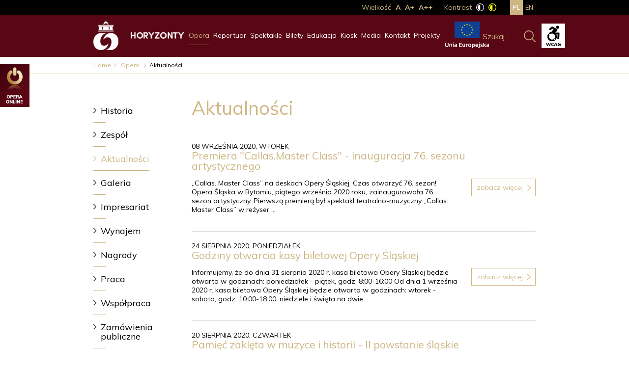

--- FILE ---
content_type: text/html; charset=UTF-8
request_url: https://opera-slaska.pl/aktualnosci/page/37
body_size: 6382
content:
<!DOCTYPE html>
<html lang="pl">
<head>
<meta http-equiv="Content-Type" content="text/html; charset=UTF-8" />
<meta http-equiv="X-UA-Compatible" content="IE=edge" />
<meta name="Author" content="arf design" />
<meta name="Robots" content="index,follow" />
<meta name="description" content="Opera Śląska w Bytomiu" />
<meta name="viewport" content="width=device-width, initial-scale=1.0">
<title>Aktualności - Opera Śląska</title>
<link rel="shortcut icon" type="image/x-icon" href="/favicon.ico" />
<link rel="stylesheet" type="text/css" href="/css/style.css" />
<link rel="stylesheet" href="https://fonts.googleapis.com/css?family=Muli:400,600,700" />
<link rel="stylesheet" type="text/css" href="https://maxcdn.bootstrapcdn.com/font-awesome/4.5.0/css/font-awesome.min.css" />
<!--[If lt IE 9]>
<script type="text/javascript">
document.createElement("nav");
document.createElement("header");
document.createElement("footer");
document.createElement("div");
document.createElement("aside");
document.createElement("article");
</script>
<![endif]-->
<link rel="stylesheet" href="/js/lightbox/css/lightbox.css" />
<script src="/js/jquery/jquery-1.10.2.min.js"></script>
<script src="/js/jquery/parallax/js/jquery.easing.1.3.js"></script>
<script src="/js/jquery/jquery.cookie.js"></script>
<script src="/js/jquery/parallax/js/jquery.easing.1.3.js"></script>
<script src="/js/frontend/index.js"></script>
<script src="/js/frontend/FadeInOnFocus.js"></script>
<script src="/js/frontend/wcag.js"></script>
<script>
//<![CDATA[
  (function(i,s,o,g,r,a,m){i['GoogleAnalyticsObject']=r;i[r]=i[r]||function(){
  (i[r].q=i[r].q||[]).push(arguments)},i[r].l=1*new Date();a=s.createElement(o),
  m=s.getElementsByTagName(o)[0];a.async=1;a.src=g;m.parentNode.insertBefore(a,m)
  })(window,document,'script','https://www.google-analytics.com/analytics.js','ga');

  ga('create', 'UA-102821745-1', 'auto');
  ga('send', 'pageview');

var WCAGContrast = false
//]]>
</script>
<!-- Facebook Pixel Code -->
<script>
!function(f,b,e,v,n,t,s)
{if(f.fbq)return;n=f.fbq=function(){n.callMethod?
n.callMethod.apply(n,arguments):n.queue.push(arguments)};
if(!f._fbq)f._fbq=n;n.push=n;n.loaded=!0;n.version='2.0';
n.queue=[];t=b.createElement(e);t.async=!0;
t.src=v;s=b.getElementsByTagName(e)[0];
s.parentNode.insertBefore(t,s)}(window,document,'script',
'https://connect.facebook.net/en_US/fbevents.js');
fbq('init', '240663750923227'); 
fbq('track', 'PageView');
</script>
<noscript>
<img height="1" width="1"
src="https://www.facebook.com/tr?id=240663750923227&ev=PageView
&noscript=1"/>
</noscript>
<!-- End Facebook Pixel Code -->
<!-- GetResponse Analytics -->
  <script type="text/javascript">
      
  (function(m, o, n, t, e, r, _){
          m['__GetResponseAnalyticsObject'] = e;m[e] = m[e] || function() {(m[e].q = m[e].q || []).push(arguments)};
          r = o.createElement(n);_ = o.getElementsByTagName(n)[0];r.async = 1;r.src = t;r.setAttribute('crossorigin', 'use-credentials');_.parentNode .insertBefore(r, _);
      })(window, document, 'script', 'https://an.gr-wcon.com/script/a012f44b-ca80-40fe-81a8-6cb8586fed66/ga.js', 'GrTracking');


  </script>
  <!-- End GetResponse Analytics -->
<!-- GetResponse Analytics -->
<script type="text/javascript">
(function(m, o, n, t, e, r, _){
m['__GetResponseAnalyticsObject'] = e;m[e] = m[e] || function() {(m[e].q = m[e].q || []).push(arguments)};
r = o.createElement(n);_ = o.getElementsByTagName(n)[0];r.async = 1;r.src = t;r.setAttribute('crossorigin', 'use-credentials');_.parentNode .insertBefore(r, _);
})(window, document, 'script', 'https://an.gr-wcon.com/script/a012f44b-ca80-40fe-81a8-6cb8586fed66/ga.js', 'GrTracking');
</script>
<!-- End GetResponse Analytics -->
</head>
<body class="paragraph-height-1 line-height-1 letter-spacing-1 word-spacing-1">
<div id="fb-root"></div>
<script async defer crossorigin="anonymous" src="https://connect.facebook.net/pl_PL/sdk.js#xfbml=1&version=v7.0"></script>
<div class="online"><a href="http://vod.opera-slaska.pl/" target="_blank"><img src="/img/online_button.jpg" alt="Opera Online" /></a></div>
<div class="back">
    <header id="header_top">    
        <div class="container">
            <div id="header_logo">
                <a href="/">
                    <img src="/img/logo_opera_slaska.png" alt="Opera Śląska" />
                </a>
            </div>
            <a class="ue" href="/projekty"><img src="/img/logo_ue.png" alt="Unia Europejska" /></a>
            <a class="ue_min" href="/projekty"><img src="/img/logo_ue_min.png" alt="Unia Europejska" /></a>
            <nav id="nav_main">
                <a class="moniuszko" href="/spektakle/event/145/horyzonty"><img src="/img/horyzonty24_link_128x40px.png" alt="Horyzonty" /></a>
                


    
    <ul>

                    
                                        
        <li>
            <a
                 class="selected"
                
                href="/opera"
            >
                Opera
            </a>
        </li>

                    
                                        
        <li>
            <a
                
                
                href="/repertuar"
            >
                Repertuar
            </a>
        </li>

                    
                                        
        <li>
            <a
                
                
                href="/spektakle"
            >
                Spektakle
            </a>
        </li>

                    
                                        
        <li>
            <a
                
                
                href="/bilety"
            >
                Bilety
            </a>
        </li>

                    
                                        
        <li>
            <a
                
                
                href="/edukacja"
            >
                Edukacja
            </a>
        </li>

                    
                                        
        <li>
            <a
                
                
                href="/kiosk"
            >
                Kiosk
            </a>
        </li>

                    
                                        
        <li>
            <a
                
                
                href="/media"
            >
                Media
            </a>
        </li>

                    
                                        
        <li>
            <a
                
                
                href="/kontakt"
            >
                Kontakt
            </a>
        </li>

                    
                                        
        <li>
            <a
                
                
                href="/projekty"
            >
                Projekty
            </a>
        </li>

    
    </ul>


            </nav>
            <nav id="nav_rwd">
                <script src="/_js/menu/rwd-menu.js"></script>
<div id="rwd-menu-button"><span>MENU</span></div>
<div id="rwd-menu-container">
    
    <ul class="rwd-main">
    <li><a href="/spektakle/event/145/horyzonty">HORYZONTY</a></li>    
                            
                        
        
                
                        
                        
        
                
                        
                            <li>                <a href="/historia">Opera</a>
            </li>
                
        
                
                        
                            <li>                <a href="/repertuar">Repertuar</a>
            </li>
                
        
                
                        
                            <li>                <a href="/spektakle">Spektakle</a>
            </li>
                
        
                
                        
                            <li>                <a href="/rezerwacje-i-sprzedaz">Bilety</a>
            </li>
                
        
                
                        
                            <li>                <a href="/edukacja">Edukacja</a>
            </li>
                
        
                
                        
                            <li>                <a href="/produkty">Kiosk</a>
            </li>
                
        
                
                        
                            <li>                <a href="/media-o-nas">Media</a>
            </li>
                
        
                
                        
                            <li>                <a href="/dane-kontaktowe">Kontakt</a>
            </li>
                
        
                
                        
                        
        
                
                        
                            <li>                <a href="/magiczny-swiat-opery-slaskiej---cykl-koncertow">Projekty</a>
            </li>
                
        
                
                        
                        
        
                
                        
                        
        
                
                        
                        
        
                
                        
                        
        
                
                        
                        
        
                
                        
                        
        
                
                        
                        
        
                
                        
                        
        
                
            
    </ul>
ÿ   
</div>

            </nav>
            <div class="fontsize">
                Wielkość
                <a href="/aktualnosci/page/37?fontsize=off"><span>A</span></a>
                <a href="/aktualnosci/page/37?fontsize=1"><span>A+</span></a>
                <a href="/aktualnosci/page/37?fontsize=2"><span>A++</span></a>
            </div>
            <div class="contrast">
                Kontrast
                <a href="/aktualnosci/page/37?contrast=off"><img src="/img/contrast_off.png" alt="Kontrast wyłączny" /></a>
                <a href="/aktualnosci/page/37?contrast=on"><img src="/img/contrast_on.png" alt="Kontrast włączony" /></a>
            </div>
            
    <div class="menu_wcag">
        <div class="menu_wcag_btn"></div>
        <ul>
            <li class="menu_wcag_item line-height_item" data-default="">
                <span class="menu_wcag_item_title">wiersze</span>
                <button class="line-height_minus menu_wcag_item_btn" title="zmniejsz odstęp pomiędzy wierszami"></button>
                <span class="counter line-height_counter">1</span>
                <button class="line-height_plus menu_wcag_item_btn" title="zwiększ odstęp pomiędzy wierszami"></button>
            </li>
            <li class="menu_wcag_item paragraph-height_item" data-default="">
                <span class="menu_wcag_item_title">paragrafy</span>
                <button class="paragraph-height_minus menu_wcag_item_btn" title="zmniejsz odstęp pomiędzy paragrafami"></button>
                <span class="counter paragraph-height_counter">1</span>
                <button class="paragraph-height_plus menu_wcag_item_btn" title="zwiększ odstęp pomiędzy paragrafami">
                </button>
            </li>
            <li class="menu_wcag_item letter-spacing_item" data-default="">
                <span class="menu_wcag_item_title">litery</span>
                <button class="letter-spacing_minus menu_wcag_item_btn" title="zmniejsz odstęp pomiędzy literami"></button>
                <span class="counter letter-spacing_counter">1</span>
                <button class="letter-spacing_plus menu_wcag_item_btn" title="zwiększ odstęp pomiędzy literami"></button>
            </li>
            <li class="menu_wcag_item word-spacing_item" data-default="">
                <span class="menu_wcag_item_title">słowa</span>
                <button class="word-spacing_minus menu_wcag_item_btn" title="zmniejsz odstęp pomiędzy słowami"></button>
                <span class="counter word-spacing_counter">1</span>
                <button class="word-spacing_plus menu_wcag_item_btn" title="zwiększ odstęp pomiędzy słowami"></button>
            </li>
        </ul>
    </div>
            <div id="header_lang">
                
    
    <ul>
        
                    
        <li>
            <a class="selected" href="/pl/">
                pl
            </a>
        </li>
        
                    
        <li>
            <a href="/en/">
                en
            </a>
        </li>
        
            
    </ul>
    

            </div>
            
<script src="/_js/Search/frontend/search.js"></script>
<div id="search-form">
    <form action="/szukaj" method="get">
        <input
            type="text"
            name="search"
            value="Szukaj..."
            data-defaults="Szukaj..."
            size="32"
            maxlength="255"
        /> <input type="submit" value="" />
    </form>
</div>

            <div class="clr"></div>
        </div>
    </header>

    
    <div id="breadcrumbs">
        <div class="container">
            

<a href="/">Home</a>

    
            <a href="/opera" >
            
            Opera
        
            </a>
            
    
            
            Aktualności
        
            

        </div>
    </div>
    <div class="container page">
        <div class="column_l">

            
    
    <nav id="sub_nav">

        

        
    <ul>

                                    
                    
            <li>
                <a
                    
                    
                    href="/historia"
                >Historia</a>
            </li>

            
            
                
                                    
                    
            <li>
                <a
                    
                    
                    href="/zespol"
                >Zespół</a>
            </li>

            
            
                
                                    
                    
            <li>
                <a
                    class="selected"
                    
                    href="/aktualnosci"
                >Aktualności</a>
            </li>

            
            
                
                                    
                    
            <li>
                <a
                    
                    
                    href="/galeria"
                >Galeria</a>
            </li>

            
            
                
                                    
                    
            <li>
                <a
                    
                    
                    href="/impresariat"
                >Impresariat</a>
            </li>

            
            
                
                                    
                    
            <li>
                <a
                    
                    
                    href="/wynajmy"
                >Wynajem</a>
            </li>

            
            
                
                                    
                    
            <li>
                <a
                    
                    
                    href="/nagrody"
                >Nagrody</a>
            </li>

            
            
                
                                    
                    
            <li>
                <a
                    
                    
                    href="/praca"
                >Praca</a>
            </li>

            
            
                
                                    
                    
            <li>
                <a
                    
                    
                    href="/wspolpraca"
                >Współpraca</a>
            </li>

            
            
                
                                    
                    
            <li>
                <a
                    
                    
                    href="/zamowienia-publiczne"
                >Zamówienia publiczne</a>
            </li>

            
            
                
        
    </ul>


    </nav>
        


            
        </div>
        <div class="column_r">
            <h1 class="fade-on-focus">Aktualności</h1>

                    


    
<div id="page_news">

                
    <div class="news_item">

       
        <div class="news_date">
                        08 września 2020, Wtorek
        </div>

        <div class="news_title">
             <a href="/aktualnosci/news/462/premiera-quotcallas.master-classquot---inauguracja-76.-sezonu-artystycznego">Premiera &quot;Callas.Master Class&quot; - inauguracja 76. sezonu artystycznego</a>
        </div>
        
            
    <div class="news_content">     
        <div class="news_desc">
            &bdquo;Callas. Master Class&rdquo; na deskach Opery Śląskiej. Czas otworzyć 76. sezon!

&nbsp;

Opera Śląska w Bytomiu, piątego września 2020 roku, zainaugurowała&nbsp;76. sezon&nbsp;artystyczny. Pierwszą&nbsp;premierą był spektakl teatralno-muzyczny &bdquo;Callas. Master Class&rdquo;
w reżyser
            ...
        </div>
    </div>
        <a class="btn" href="/aktualnosci/news/462/premiera-quotcallas.master-classquot---inauguracja-76.-sezonu-artystycznego">
            Zobacz więcej
        </a> 
        <div class="clr"></div>
    </div>
                
    <div class="news_item">

       
        <div class="news_date">
                        24 sierpnia 2020, Poniedziałek
        </div>

        <div class="news_title">
             <a href="/aktualnosci/news/456/godziny-otwarcia-kasy-biletowej-opery-slaskiej">Godziny otwarcia kasy biletowej Opery Śląskiej</a>
        </div>
        
            
    <div class="news_content">     
        <div class="news_desc">
            Informujemy, że do dnia 31 sierpnia 2020 r. kasa biletowa Opery Śląskiej będzie otwarta w godzinach: poniedziałek - piątek,&nbsp;godz. 8:00-16:00

Od dnia 1 września 2020 r. kasa biletowa Opery Śląskiej będzie otwarta w godzinach: wtorek - sobota, godz. 10:00-18:00;&nbsp;niedziele i święta na dwie
            ...
        </div>
    </div>
        <a class="btn" href="/aktualnosci/news/456/godziny-otwarcia-kasy-biletowej-opery-slaskiej">
            Zobacz więcej
        </a> 
        <div class="clr"></div>
    </div>
                
    <div class="news_item">

       
        <div class="news_date">
                        20 sierpnia 2020, Czwartek
        </div>

        <div class="news_title">
             <a href="/aktualnosci/news/455/pamiec-zakleta-w-muzyce-i-historii---ii-powstanie-slaskie">Pamięć zaklęta w muzyce i historii - II powstanie śląskie</a>
        </div>
        
            
    <div class="news_content">     
        <div class="news_desc">
            Pamięć zaklęta w muzyce i historii - II powstanie śląskie

Społeczność Opery Śląskiej od aktywnie początku włączyła się w obchody 100-lecia powstań śląskich. W tym roku z okazji 100-lecia II powstania śląskiego przygotowano quiz
i prezentację pieśni powstańczych.

Kto stanął na czele Polskiego 
            ...
        </div>
    </div>
        <a class="btn" href="/aktualnosci/news/455/pamiec-zakleta-w-muzyce-i-historii---ii-powstanie-slaskie">
            Zobacz więcej
        </a> 
        <div class="clr"></div>
    </div>
                
    <div class="news_item">

       
        <div class="news_date">
                        07 sierpnia 2020, Piątek
        </div>

        <div class="news_title">
             <a href="/aktualnosci/news/460/andrzej-lampert---solista-opery-slaskiej-z-nagroda-osterreichischer-musiktheaterpreis-2020">Andrzej Lampert - solista Opery Śląskiej z nagrodą Österreichischer Musiktheaterpreis 2020</a>
        </div>
        
            
    <div class="news_content">     
        <div class="news_desc">
            Solista Opery Śląskiej&nbsp;Andrzej Lampert

został doceniony za rolę w operze &quot;Kr&oacute;l Roger&quot;, prezentowaną w Operze w Grazu i zdobył Austriacką Teatralną Nagrodę Muzyczną 2020!&nbsp;

Ogłoszenie wynik&oacute;w odbyło się 6 sierpnia 2020 roku w Salzburgu. Tam właśnie odbyła się&nb
            ...
        </div>
    </div>
        <a class="btn" href="/aktualnosci/news/460/andrzej-lampert---solista-opery-slaskiej-z-nagroda-osterreichischer-musiktheaterpreis-2020">
            Zobacz więcej
        </a> 
        <div class="clr"></div>
    </div>
                
    <div class="news_item">

       
        <div class="news_date">
                        03 lipca 2020, Piątek
        </div>

        <div class="news_title">
             <a href="/aktualnosci/news/450/zachecamy-do-skladania-ofert-przetargowych-na-przeprowadzenie-prac-konserwatorskich-restauratorskich-oraz-robot-budowlanych-w-operze-slaskiej">Zachęcamy do składania ofert przetargowych na przeprowadzenie prac konserwatorskich, restauratorskich oraz robót budowlanych w Operze Śląskiej!</a>
        </div>
        
            
    <div class="news_content">     
        <div class="news_desc">
            Przypominamy, że&nbsp;1 lipca podpisano umowę, dzięki kt&oacute;rej zostanie przeprowadzony remont w Operze Śląskiej!&nbsp;W związku z tym zapraszamy&nbsp;wszystkich wykonawc&oacute;w do składania ofert przetargowych:

Przeprowadzenie prac konserwatorskich, restauratorskich oraz rob&oacute;t budow
            ...
        </div>
    </div>
        <a class="btn" href="/aktualnosci/news/450/zachecamy-do-skladania-ofert-przetargowych-na-przeprowadzenie-prac-konserwatorskich-restauratorskich-oraz-robot-budowlanych-w-operze-slaskiej">
            Zobacz więcej
        </a> 
        <div class="clr"></div>
    </div>
                
    <div class="news_item">

       
        <div class="news_date">
                        02 lipca 2020, Czwartek
        </div>

        <div class="news_title">
             <a href="/aktualnosci/news/449/podpisanie-umowy-w-sprawie-remontu-w-operze-slaskiej">Podpisanie umowy w sprawie remontu w Operze Śląskiej</a>
        </div>
        
            
    <div class="news_content">     
        <div class="news_desc">
            1 lipca w Operze Śląskiej miało miejsce podpisanie umowy&nbsp;na przeprowadzenie prac konserwatorskich, restauratorskich oraz rob&oacute;t budowlanych w celu zwiększenia atrakcyjności Opery Śląskiej i ochrony jej dziedzictwa kulturowego. W podpisaniu uczestniczyli Marszałek Wojew&oacute;dztwa Śląski
            ...
        </div>
    </div>
        <a class="btn" href="/aktualnosci/news/449/podpisanie-umowy-w-sprawie-remontu-w-operze-slaskiej">
            Zobacz więcej
        </a> 
        <div class="clr"></div>
    </div>
                
    <div class="news_item">

       
        <div class="news_date">
                        01 lipca 2020, Środa
        </div>

        <div class="news_title">
             <a href="/aktualnosci/news/451/nominacja-do-teatralnej-nagrody-muzycznej-im.-j.-kiepury-dla-gabrieli-golaszewskiej">Nominacja do Teatralnej Nagrody Muzycznej im. J. Kiepury dla Gabrieli Gołaszewskiej</a>
        </div>
        
            
    <div class="news_content">     
        <div class="news_desc">
            29 czerwca w Mazowieckim Teatrze Muzycznym ogłoszono nominacje do Teatralnych Nagr&oacute;d Muzycznych im. Jana Kiepury. Z radością informujemy, że w gronie nominowanych znalazła się nasza artystka - Gabriela Gołaszewska! To kolejne wyr&oacute;żnienie za rolę Adiny w&nbsp;Napoju miłosnym&nbsp;G. Don
            ...
        </div>
    </div>
        <a class="btn" href="/aktualnosci/news/451/nominacja-do-teatralnej-nagrody-muzycznej-im.-j.-kiepury-dla-gabrieli-golaszewskiej">
            Zobacz więcej
        </a> 
        <div class="clr"></div>
    </div>
                
    <div class="news_item">

       
        <div class="news_date">
                        22 czerwca 2020, Poniedziałek
        </div>

        <div class="news_title">
             <a href="/aktualnosci/news/446/kasa-opery-slaskiej-otwarta-w-dniach-2406-2606-0107-03.07">Kasa Opery Śląskiej otwarta w dniach 24,06, 26,06, 01,07, 03.07</a>
        </div>
        
            
    <div class="news_content">     
        <div class="news_desc">
            Informujemy, że w środę 24 czerwca,&nbsp;piątek 26 czerwca, środę 1 lipca&nbsp;oraz piątek 3 lipca&nbsp;kasa biletowa Opery Śląskiej będzie otwarta. Będzie to ostatnia przed okresem wakacyjnym okazja na dokonanie zwrotu bilet&oacute;w na spektakle zaplanowane w terminach od 10 marca br., kt&oacute;r
            ...
        </div>
    </div>
        <a class="btn" href="/aktualnosci/news/446/kasa-opery-slaskiej-otwarta-w-dniach-2406-2606-0107-03.07">
            Zobacz więcej
        </a> 
        <div class="clr"></div>
    </div>
                
    <div class="news_item">

       
        <div class="news_date">
                        22 czerwca 2020, Poniedziałek
        </div>

        <div class="news_title">
             <a href="/aktualnosci/news/447/muzyczne-zagadki-opery-slaskiej-na-lato">Muzyczne zagadki Opery Śląskiej na lato</a>
        </div>
        
            
    <div class="news_content">     
        <div class="news_desc">
            Już niebawem będziecie mogli wziąć udział w konkursie&nbsp;Muzyczne zagadki Opery Śląskiej na lato! Na naszym fanpage&#39;u co jakiś czas będą pojawiać się fragmenty muzyki z oper i towarzyszące im pytania. Ci, kt&oacute;rzy odpowiedzą na nie poprawnie, otrzymają płytę CD&nbsp;Carl Orff - Camina Bur
            ...
        </div>
    </div>
        <a class="btn" href="/aktualnosci/news/447/muzyczne-zagadki-opery-slaskiej-na-lato">
            Zobacz więcej
        </a> 
        <div class="clr"></div>
    </div>
                
    <div class="news_item">

       
        <div class="news_date">
                        12 czerwca 2020, Piątek
        </div>

        <div class="news_title">
             <a href="/aktualnosci/news/442/j.-m.-k.-poniatowski-don-desiderio---premiera-vod-12-czerwca-o-1900">J. M. K. Poniatowski DON DESIDERIO - premiera VOD 12 czerwca o 19:00</a>
        </div>
        
            
    <div class="news_content">     
        <div class="news_desc">
            Zapraszamy do obejrzenia premiery VOD opery &bdquo;Don Desiderio&rdquo; J&oacute;zefa Michała Ksawerego Poniatowskiego pod kierownictwem muzycznym Jakuba Kontza i w reżyserii Eweliny Pietrowiak. Polska prapremiera sceniczna oryginalnej wersji językowej odbyła się na deskach Opery Śląskiej 20 paździe
            ...
        </div>
    </div>
        <a class="btn" href="/aktualnosci/news/442/j.-m.-k.-poniatowski-don-desiderio---premiera-vod-12-czerwca-o-1900">
            Zobacz więcej
        </a> 
        <div class="clr"></div>
    </div>

</div>

    
<div id="pagination">
    <div class="box_left">

            
        <a class="first" title="Pierwsza" href="/aktualnosci/page"></a>
        <a class="previous" title="Poprzednia" href="/aktualnosci/page/36"></a>

    
    </div>
    <div class="box_center">

        
    
        <a href="/aktualnosci/page/35">
            35
        </a>

    
        <a href="/aktualnosci/page/36">
            36
        </a>

    
        <a href="/aktualnosci/page/37">
            <strong>37</strong>
        </a>

    
        <a href="/aktualnosci/page/38">
            38
        </a>

    
        <a href="/aktualnosci/page/39">
            39
        </a>

    
    </div>
    <div class="box_right">

            
        <a class="next" title="Następna" href="/aktualnosci/page/38"></a>
        <a class="last" title="Ostatnia" href="/aktualnosci/page/55"></a>

    
    </div>
    <div class="clr"></div>
</div>





        
        </div>
        <div class="clr"></div>
    </div>
    <div class="clr"></div>
</div>

<div id="static_banner" style="background: url('/files/structure/bg_aktualnosci.jpg') center center no-repeat;">
    <div class="static_foto">
    </div> 
</div>

<footer>
    <div class="container">
        <div class="footer_logo">
        <a href="/">
            <img src="/img/logo_opera_slaska_poziom.png" alt="Opera Śląska" />
        </a>
        </div>
        <div class="footer_box1">
            Opera Śląska<br />
            ul. Moniuszki 21-23<br />
            41-902 Bytom
        </div>
        <div class="footer_box2">
            T: +48 32 396 68 00, +48 32 396 68 56<br />
            T/F: +48 32 281 43 35<br />
            E: kancelaria@opera-slaska.pl
        </div>
        <div class="footer_box3">
            © 2019 Opera Śląska | Wszelkie prawa zastrzeżone.<br />
            Kopiowanie lub powielanie zdjęć ze strony
bez zgody autora zabronione.
        </div>
        <div class="clr"></div>
                <aside id="newsletter_module">
            <p class="newsletter_description">Zapisz się do newsletera<br /><span>Bądź na bieżąco z repertuarem Opery Śląskiej</span></p>
                        <a class="btn newsletter-btn" href="javascript:void(0);">Zapisz się</a>
        </aside>
                <div class="footer_links">
            <a href="/polityka_cookies"> Polityka cookies</a>
            <a href="/ochrona_danych_osobowych"> Ochrona danych osobowych</a>
            <a href="/mapa_serwisu"> Mapa serwisu</a>
            <a href="/deklaracja-dostepnosci"> Dostępność</a>
            <a href="/kontakt"> Kontakt</a>
            <br />
            <a class="bip" href="http://bip-slaskie.pl/osbyt/" target="_blank"><img src="/img/bip.png" alt="BIP" /></a>
        </div>
        <div class="clr"></div>
    </div>
</footer>
    

</body>
</html>


--- FILE ---
content_type: text/plain
request_url: https://www.google-analytics.com/j/collect?v=1&_v=j102&a=927506234&t=pageview&_s=1&dl=https%3A%2F%2Fopera-slaska.pl%2Faktualnosci%2Fpage%2F37&ul=en-us%40posix&dt=Aktualno%C5%9Bci%20-%20Opera%20%C5%9Al%C4%85ska&sr=1280x720&vp=1280x720&_u=IEBAAEABAAAAACAAI~&jid=207739559&gjid=1124271600&cid=1251088042.1770113566&tid=UA-102821745-1&_gid=1619886911.1770113566&_r=1&_slc=1&z=1831685
body_size: -450
content:
2,cG-BTHPVJL0SF